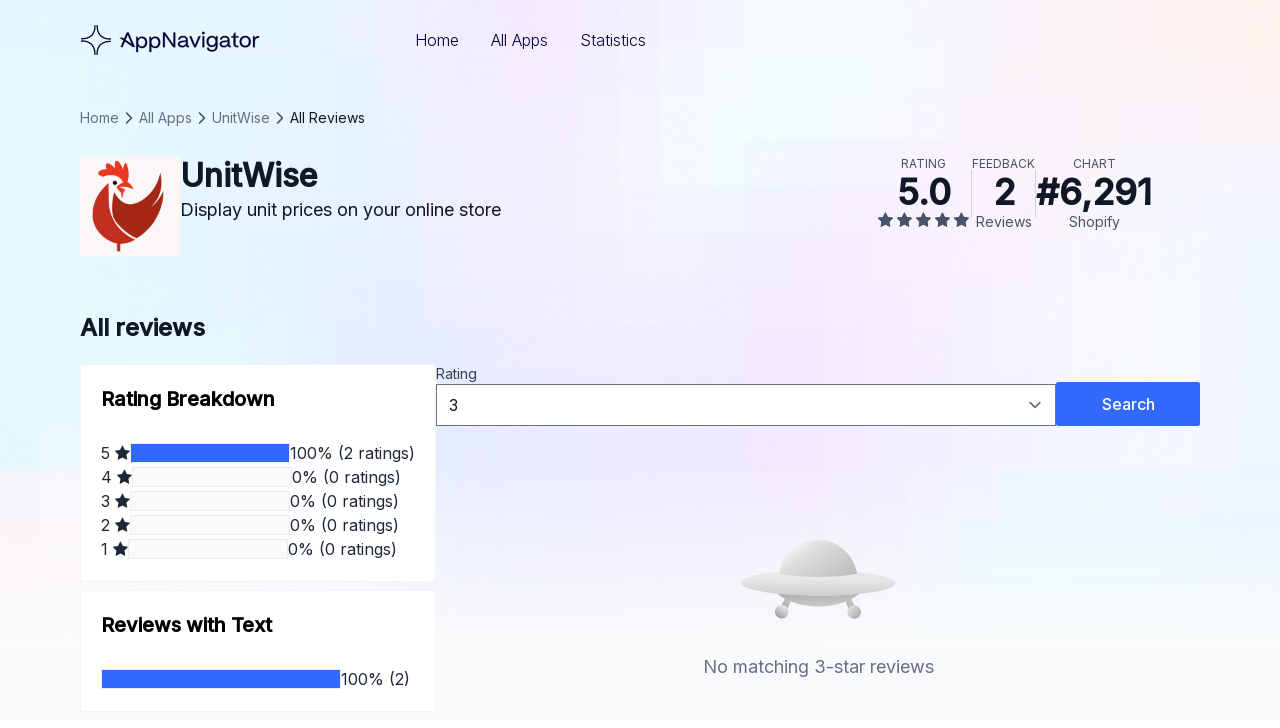

--- FILE ---
content_type: text/html; charset=utf-8
request_url: https://appnavigator.io/app/unitwise/reviews/?rating=3
body_size: 6379
content:

<!DOCTYPE html>

<html lang="en">
  <head>
    
    <title>UnitWise Revie… | AppNavigator</title>
    

    
    <meta property="og:image" content="https://storage.googleapis.com/ablestar-appnavigator/static/assets/og_default_image.png" />
    

    <meta charset="utf-8" />
    <meta name="viewport" content="width=device-width, initial-scale=1" />
    <link
      rel="apple-touch-icon-precomposed"
      href="https://storage.googleapis.com/ablestar-appnavigator/static/assets/favicon.png"
    />
    <link
      rel="shortcut icon"
      type="image/png"
      href="https://storage.googleapis.com/ablestar-appnavigator/static/assets/favicon.png"
    />
    

<link rel="stylesheet" href="https://storage.googleapis.com/ablestar-appnavigator/static/css/dist/styles.161174d3832e48474ff68ced3b32325b00686426.css">




    <link
      href="https://fonts.googleapis.com/css2?family=Inter:wght@300;400;500&display=swap"
      rel="stylesheet"
    />
    <link
      rel="stylesheet"
      href="https://cdnjs.cloudflare.com/ajax/libs/font-awesome/4.7.0/css/font-awesome.min.css"
    />
    
    <meta name="description" content="Shopify App Store review analysis and historical data. View ranking history, review summaries and a breakdown of app usage prior to leaving a review." />
    

    
    <script src="https://ajax.googleapis.com/ajax/libs/jquery/3.4.1/jquery.min.js"></script>
  </head>

  <body class="font-inter text-primary">
    <main
      class="bg-hero bg-no-repeat bg-[length:100%_720px] bg-grey-50 relative"
    >
      <header class="z-50 animating-header bg-opacity-70 px-4 md:px-20 relative">
        <div class="flex items-center justify-between max-w-7xl w-full h-20 mx-auto">
          <a href="/">
            <img src="https://storage.googleapis.com/ablestar-appnavigator/static/assets/logo.svg" alt="AppNavigator - Your go-to resource for the Shopify App Store" />
          </a>
          <nav class="font-light items-center gap-4 hidden md:flex">
            <a
              href="/"
              class="
                hover:font-meidum hover:border-b border-lightBlue2 py-1 px-4
                
              "
            >
              Home
            </a>
            <a
              href="/categories/all/"
              class="
                hover:font-meidum hover:border-b border-lightBlue2 py-1 px-4
                
              "
            >
              All Apps
            </a>
            <a
              href="/statistics/"
              class="
                hover:font-meidum hover:border-b border-lightBlue2 py-1 px-4
                
              "
            >
              Statistics
            </a>
            
          </nav>

<!--          -->
<!--                <a-->
<!--                        href="/account/login/"-->
<!--                        class="py-2.5 px-8 hover:text-lightBlue2"-->
<!--                >-->
<!--                  Sign In-->
<!--                </a>-->
<!--                <a-->
<!--                        href="/account/signup/"-->
<!--                        class="text-white font-medium bg-lightBlue2 py-2.5 px-4 rounded-sm hover:bg-opacity-90"-->
<!--                >-->
<!--                  Create Account-->
<!--                </a>-->
<!--          -->

          <!-- <div class="flex items-center">
            <button class="py-2.5 px-8 hover:text-lightBlue2">Sign in</button>
            <button
              class="text-white font-medium bg-lightBlue2 py-2.5 px-4 rounded-sm hover:bg-opacity-90"
            >
              Create account
            </button>
          </div> -->
          <div class="relative w-[400px] hidden lg:block">
            
              
            
          </div>

          <div class="md:hidden cursor-pointer" id="mobile-menu-button">
            <svg
              width="18"
              height="18"
              viewBox="0 0 18 18"
              fill="none"
              xmlns="http://www.w3.org/2000/svg"
            >
              <path
                d="M0 2H18V3.8H0V2ZM0 8.4H18V10.2H0V8.4ZM0 14.8H18V16.6H0V14.8Z"
                fill="black"
              />
            </svg>
          </div>
          <div
            class="bg-hero bg-no-repeat bg-[length:100%_100%] backdrop-blur bg-white h-screen hidden md:hidden fixed z-[100] w-full m-0 top-0 left-0 px-4 py-6 touch-none"
            id="mobile-menu"
          >
            <div class="flex flex-col h-full text-grey-900">
              <div class="flex justify-between items-center">
                <a href="/">
                  <img src="https://storage.googleapis.com/ablestar-appnavigator/static/assets/logo.svg" alt="AppNavigator - Your go-to resource for the Shopify App Store" />
                </a>
                <div class="md:hidden cursor-pointer" id="mobile-menu-button2">
                  <svg
                    width="25"
                    height="25"
                    viewBox="0 0 25 25"
                    fill="none"
                    xmlns="http://www.w3.org/2000/svg"
                  >
                    <path
                      d="M18.3164 6.80371L6.31641 18.8037M6.31641 6.80371L18.3164 18.8037"
                      stroke="#101828"
                      stroke-width="2"
                      stroke-linecap="round"
                      stroke-linejoin="round"
                    />
                  </svg>
                </div>
              </div>
              <div class="items-stretch pt-12 flex flex-col gap-3">
                <a
                  href="/"
                  class="
                    py-2 px-4 text-lg items-start rounded-sm
                    
                  "
                >
                  Home
                </a>
                <a
                  href="/categories/all/"
                  class="
                    py-2 px-4 text-lg items-start rounded-sm
                    
                  "
                >
                  All Apps
                </a>
                <a
                  href="/statistics/"
                  class="
                    py-2 px-4 text-lg items-start rounded-sm
                    
                  "
                >
                  Statistics
                </a>
              </div>
            </div>
          </div>
        </div>
      </header>
      <section class="relative z-[1] animating-body px-4 md:px-20 min-h-[550px]">
<!--        conflicts with block name of django-allauth so renamed to appnavigator-->
        
<div class="text-grey-900 mb-24 max-w-7xl mx-auto">
  <div class="hidden md:flex items-center text-sm gap-2 my-7 [&>span]:truncate [&>a]:whitespace-nowrap">
    <a href="/" class="hover:underline text-grey-500"> Home </a>
    <svg
      width="20"
      height="20"
      viewBox="0 0 20 20"
      fill="none"
      xmlns="http://www.w3.org/2000/svg"
    >
      <path
        d="M7.5 15L12.5 10L7.5 5"
        stroke="#475467"
        stroke-width="1.5"
        stroke-linecap="round"
        stroke-linejoin="round"
      />
    </svg>
    <a href="/categories/all/" class="hover:underline text-grey-500">
      All Apps
    </a>
    <svg
      width="20"
      height="20"
      viewBox="0 0 20 20"
      fill="none"
      xmlns="http://www.w3.org/2000/svg"
    >
      <path
        d="M7.5 15L12.5 10L7.5 5"
        stroke="#475467"
        stroke-width="1.5"
        stroke-linecap="round"
        stroke-linejoin="round"
      />
    </svg>
    <a href="/app/unitwise/" class="hover:underline text-grey-500 truncate">
      UnitWise
    </a>
    <svg
      width="20"
      height="20"
      viewBox="0 0 20 20"
      fill="none"
      xmlns="http://www.w3.org/2000/svg"
    >
      <path
        d="M7.5 15L12.5 10L7.5 5"
        stroke="#475467"
        stroke-width="1.5"
        stroke-linecap="round"
        stroke-linejoin="round"
      />
    </svg>

    <span class="text-grey-900"> All Reviews </span>
  </div>
  <div class="flex md:hidden items-center text-sm gap-2 my-7 [&>span]:truncate [&>a]:whitespace-nowrap">
    <svg width="20" height="20" viewBox="0 0 20 20" fill="none" xmlns="http://www.w3.org/2000/svg">
      <path d="M12.5 15L7.5 10L12.5 5" stroke="#475467" stroke-width="1.5" stroke-linecap="round" stroke-linejoin="round"/>
    </svg>
    <a href="/app/unitwise/" class="hover:underline text-grey-500 truncate">
      To UnitWise
    </a>
  </div>
  <div class="hidden md:flex gap-8 md:pr-12 flex-col lg:flex-row">
    <div class="flex-1 flex gap-5 flex-col md:flex-row">
      <img src="https://cdn.shopify.com/app-store/listing_images/dca485e8e7f649866e04181a0a799cd2/icon/COOxncP4mv0CEAE=.png" class="w-20 h-20 md:w-[100px] md:h-[100px] rounded-sm" alt="UnitWise for Shopify" />
      <div class="flex-1 flex flex-col items-start gap-3">
        <h1><a href="/app/unitwise/" class="font-semibold text-2xl md:text-[32px] leading-10 hover:text-lightBlue2">UnitWise</a></h1>
        <h2 class="text-lg">Display unit prices on your online store</h2>
      </div>
    </div>
    <div class="flex items-center gap-4 md:gap-8 mb-20 justify-center md:justify-start">
      <div class="flex flex-col items-center gap-2.5">
        <p class="text-xs uppercase text-grey-600">Rating</p>
        
        <p class="text-2xl md:text-4xl font-semibold text-grey-900">5.0</p>
        <div class="text-base h-5 text-grey-600 relative">
          <div class="flex flex-nowrap overflow-hidden [&>span]:mx-0.5">
            <span class="fa fa-star-o"></span>
            <span class="fa fa-star-o"></span>
            <span class="fa fa-star-o"></span>
            <span class="fa fa-star-o"></span>
            <span class="fa fa-star-o"></span>
          </div>
          <div
            class="flex flex-nowrap overflow-hidden absolute top-0 [&>span]:mx-0.5"
            style="width: 100%"
          >
            <span class="fa fa-star"></span>
            <span class="fa fa-star"></span>
            <span class="fa fa-star"></span>
            <span class="fa fa-star"></span>
            <span class="fa fa-star"></span>
          </div>
        </div>
        
      </div>
      <div class="h-12 w-px bg-grey-300"></div>
      <div class="flex flex-col items-center gap-2.5">
        <p class="text-xs uppercase text-grey-600">feedback</p>
        <p class="text-2xl md:text-4xl font-semibold text-grey-900">
          2
        </p>
        <div class="text-sm text-grey-600">Reviews</div>
      </div>
      <div class="h-12 w-px bg-grey-300"></div>
      <div class="flex flex-col items-center gap-2.5">
        <p class="text-xs uppercase text-grey-600">chart</p>
        <p class="text-2xl md:text-4xl font-semibold text-grey-900">
          #6,291
        </p>
        <div class="text-sm text-grey-600">Shopify</div>
      </div>
    </div>
  </div>

  <h2 class="mb-5 text-2xl font-semibold">All reviews</h2>
  <div class="flex items-start gap-8 xl:gap-32 flex-col lg:flex-row">
    
<style>
  @media (min-width: 768px) {
    .md\:w-60 {
        width: 15rem;
    }
  }
</style>
<div class="w-full lg:w-auto">
  <div class="px-3 py-4 md:p-5 bg-white border border-grey-100 rounded-sm w-full lg:w-auto mb-2">
    <p class="text-black text-lg md:text-xl font-semibold">Rating Breakdown</p>
    <ul class="mt-7 flex flex-col gap-4 md:gap-6 text-grey-800">
      <li class="flex justify-start items-center gap-x-2.5 gap-y-1 flex-wrap">
        <a href="/app/unitwise/reviews/?rating=5" class="whitespace-nowrap w-full md:w-auto hover:underline">5 <span class="fa fa-star"></span></a>
        <div class="flex-1 md:flex-none md:w-40 border border-grey-200 bg-grey-50 h-5 overflow-hidden">
          <div class="h-full bg-lightBlue2" style="width: 100%;"></div>
        </div>
        <span class="flex-1 md:flex-none text-sm md:text-base">
          100%
          (2 ratings)
        </span>
      </li>
      <li class="flex justify-start items-center gap-x-2.5 gap-y-1 flex-wrap">
        <a href="/app/unitwise/reviews/?rating=4" class="whitespace-nowrap w-full md:w-auto hover:underline">4 <span class="fa fa-star"></span></a>
        <div class="flex-1 md:flex-none md:w-40 border border-grey-200 bg-grey-50 h-5 overflow-hidden">
          <div class="h-full bg-lightBlue2" style="width: 0%;"></div>
        </div>
        <span class="flex-1 md:flex-none text-sm md:text-base">
          0%
          (0 ratings)
        </span>
      </li>
      <li class="flex justify-start items-center gap-x-2.5 gap-y-1 flex-wrap">
        <a href="/app/unitwise/reviews/?rating=3" class="whitespace-nowrap w-full md:w-auto hover:underline">3 <span class="fa fa-star"></span></a>
        <div class="flex-1 md:flex-none md:w-40 border border-grey-200 bg-grey-50 h-5 overflow-hidden">
          <div class="h-full bg-lightBlue2" style="width: 0%;"></div>
        </div>
        <span class="flex-1 md:flex-none text-sm md:text-base">
          0%
          (0 ratings)
        </span>
      </li>
      <li class="flex justify-start items-center gap-x-2.5 gap-y-1 flex-wrap">
        <a href="/app/unitwise/reviews/?rating=2" class="whitespace-nowrap w-full md:w-auto hover:underline">2 <span class="fa fa-star"></span></a>
        <div class="flex-1 md:flex-none md:w-40 border border-grey-200 bg-grey-50 h-5 overflow-hidden">
          <div class="h-full bg-lightBlue2" style="width: 0%;"></div>
        </div>
        <span class="flex-1 md:flex-none text-sm md:text-base">
          0%
          (0 ratings)
        </span>
      </li>
      <li class="flex justify-start items-center gap-x-2.5 gap-y-1 flex-wrap">
        <a href="/app/unitwise/reviews/?rating=1" class="whitespace-nowrap w-full md:w-auto hover:underline">1 <span class="fa fa-star"></span></a>
        <div class="flex-1 md:flex-none md:w-40 border border-grey-200 bg-grey-50 h-5 overflow-hidden">
          <div class="h-full bg-lightBlue2" style="width: 0%;"></div>
        </div>
        <span class="flex-1 md:flex-none text-sm md:text-base">
          0%
          (0 ratings)
        </span>
      </li>
    </ul>
  </div>

  
  <div class="px-3 py-4 md:p-5 bg-white border border-grey-100 rounded-sm w-full lg:w-auto mb-2">
    <p class="text-black text-lg md:text-xl font-semibold">Reviews with Text</p>
    <ul class="mt-7 flex flex-col gap-4 md:gap-6 text-grey-800">
      <li class="flex justify-start items-center gap-x-2.5 gap-y-1 flex-wrap">
        <div class="flex-1 md:flex-none md:w-60 border border-grey-200 bg-grey-50 h-5 overflow-hidden">
          <div class="h-full bg-lightBlue2" style="width: 100%;"></div>
        </div>
        <span class="md:flex-none text-sm md:text-base">
          100%
          (2)
        </span>
      </li>
    </ul>
  </div>
  


  <a href="/app/unitwise/reviews/rss/" target="_blank" class="flex gap-2 items-center ml-auto text-base text-lightBlue2 font-medium hover:underline">
    <img src="https://storage.googleapis.com/ablestar-appnavigator/static/assets/rss.svg" alt="Review RSS Feed" width="24" />
    Review RSS Feed
  </a>
</div>

    <div class="flex-1 min-w-0 flex flex-col w-full md:w-auto">
      <form
        method="get"
        class="mb-16 flex items-end gap-5 [&>p]:flex [&>p]:flex-col [&>p]:flex-1 [&>p]:min-w-0 [&>p]:gap-[6px] [&_label]:text-sm [&_label]:text-grey-700"
      >
      <p>
        <label for="id_rating">Rating</label>
        <select name="rating" id="id_rating">
          <option value="">All ratings</option>
          <option value="1" >1</option>
          <option value="2" >2</option>
          <option value="3" selected>3</option>
          <option value="4" >4</option>
          <option value="5" >5</option>
        </select>
      </p>
      <input
          type="submit"
          class="text-white font-medium bg-lightBlue2 py-2.5 px-4 rounded-sm hover:bg-opacity-90 cursor-pointer md:w-36"
          value="Search"
        />
      </form>
      <div class="flex flex-col gap-20">
        
        <div class="flex flex-col items-center mt-7 lg:min-w-[398px]">
          <svg width="177" height="135" viewBox="0 0 177 135" fill="none" xmlns="http://www.w3.org/2000/svg">
  <path d="M123.799 97.4482C124.289 97.4516 124.773 97.3458 125.217 97.1387C126.018 96.764 126.637 96.087 126.94 95.2561C127.242 94.4252 127.203 93.5083 126.83 92.7065L120.082 78.2615C119.922 77.8292 119.674 77.4348 119.354 77.1031C119.034 76.7715 118.648 76.5098 118.222 76.3347C117.796 76.1596 117.337 76.0747 116.877 76.0856C116.416 76.0964 115.962 76.2027 115.544 76.3977C115.127 76.5927 114.754 76.8722 114.45 77.2185C114.145 77.5649 113.916 77.9705 113.777 78.4099C113.637 78.8493 113.59 79.3128 113.639 79.7712C113.688 80.2296 113.831 80.6729 114.059 81.0732L120.803 95.5197C121.068 96.0919 121.491 96.577 122.021 96.9184C122.551 97.2598 123.168 97.4435 123.799 97.4482Z" fill="url(#paint0_linear_2174_25615)"/>
  <path d="M130.944 93.4152C130.641 89.6789 127.367 86.895 123.631 87.1973C119.895 87.4995 117.111 90.7734 117.413 94.5097C117.715 98.246 120.989 101.03 124.726 100.728C128.462 100.425 131.246 97.1515 130.944 93.4152Z" fill="url(#paint1_linear_2174_25615)"/>
  <path d="M52.1229 97.2395C51.5607 97.2399 51.0076 97.0979 50.5152 96.8265C50.0229 96.5551 49.6074 96.1634 49.3075 95.6878C49.0077 95.2123 48.8333 94.6685 48.8006 94.1073C48.768 93.546 48.8782 92.9857 49.1209 92.4786L55.9521 78.0742C56.135 77.6712 56.3963 77.3086 56.7207 77.0076C57.0452 76.7065 57.4263 76.4731 57.8419 76.3209C58.2575 76.1686 58.6992 76.1007 59.1413 76.1209C59.5835 76.1412 60.0171 76.2492 60.4171 76.4388C60.817 76.6284 61.1752 76.8956 61.4708 77.2251C61.7664 77.5545 61.9934 77.9394 62.1387 78.3575C62.284 78.7756 62.3446 79.2184 62.317 79.6601C62.2894 80.1018 62.1741 80.5336 61.9779 80.9304L55.1467 95.3347C54.8759 95.9068 54.4475 96.3898 53.912 96.7271C53.3764 97.0645 52.7558 97.2422 52.1229 97.2395Z" fill="url(#paint2_linear_2174_25615)"/>
  <path d="M57.8179 96.7896C59.5206 93.4501 58.1937 89.3627 54.8542 87.66C51.5147 85.9573 47.4272 87.2842 45.7246 90.6237C44.0219 93.9632 45.3488 98.0507 48.6883 99.7534C52.0278 101.456 56.1153 100.129 57.8179 96.7896Z" fill="url(#paint3_linear_2174_25615)"/>
  <path d="M89.019 77.5649C74.8508 77.5721 60.6919 76.8391 46.6001 75.3691C56.2918 83.3811 71.2576 88.5579 88.106 88.6058C104.811 88.6567 119.706 83.6583 129.439 75.7988C117.68 76.9653 103.836 77.6049 89.019 77.5649Z" fill="url(#paint4_linear_2174_25615)"/>
  <path d="M165.323 65.1623C165.343 58.1994 130.749 52.455 88.0541 52.3319C45.3594 52.2088 10.7322 57.7536 10.7121 64.7166C10.6921 71.6796 45.2867 77.424 87.9814 77.5471C130.676 77.6702 165.303 72.1253 165.323 65.1623Z" fill="url(#paint5_linear_2174_25615)"/>
  <path d="M89.0335 59.0965C101.753 59.0373 114.445 57.9212 126.979 55.7595C125.628 46.4108 120.955 37.8613 113.816 31.6761C106.677 25.4909 97.5489 22.0837 88.103 22.0781C78.6571 22.0725 69.5251 25.469 62.3786 31.6458C55.2321 37.8225 50.5491 46.3664 49.1868 55.7136C49.1868 55.7136 69.2199 59.0442 89.0335 59.0965Z" fill="url(#paint6_linear_2174_25615)"/>
  <defs>
  <linearGradient id="paint0_linear_2174_25615" x1="124.249" y1="95.9789" x2="111.489" y2="65.4347" gradientUnits="userSpaceOnUse">
  <stop stop-color="#A9A9A9"/>
  <stop offset="1" stop-color="#E6E6E6"/>
  </linearGradient>
  <linearGradient id="paint1_linear_2174_25615" x1="130.785" y1="100.621" x2="117.697" y2="87.2493" gradientUnits="userSpaceOnUse">
  <stop stop-color="#A5A5A5"/>
  <stop offset="1" stop-color="#E7E7E7"/>
  </linearGradient>
  <linearGradient id="paint2_linear_2174_25615" x1="53.7044" y1="90.2995" x2="61.7827" y2="74.437" gradientUnits="userSpaceOnUse">
  <stop stop-color="#A3A3A3"/>
  <stop offset="1" stop-color="#E6E6E6"/>
  </linearGradient>
  <linearGradient id="paint3_linear_2174_25615" x1="48.453" y1="98.8418" x2="55.3419" y2="88.1454" gradientUnits="userSpaceOnUse">
  <stop stop-color="#A3A3A3"/>
  <stop offset="1" stop-color="#ECECEC"/>
  </linearGradient>
  <linearGradient id="paint4_linear_2174_25615" x1="87.7735" y1="70.418" x2="89.551" y2="106.647" gradientUnits="userSpaceOnUse">
  <stop stop-color="#A7A7A7"/>
  <stop offset="1" stop-color="#EDEDED"/>
  </linearGradient>
  <linearGradient id="paint5_linear_2174_25615" x1="87.8853" y1="107.625" x2="88.0194" y2="61.1001" gradientUnits="userSpaceOnUse">
  <stop stop-color="#9C9C9C"/>
  <stop offset="1" stop-color="#E8E8E8"/>
  </linearGradient>
  <linearGradient id="paint6_linear_2174_25615" x1="69.3824" y1="24.9479" x2="113.483" y2="89.0332" gradientUnits="userSpaceOnUse">
  <stop stop-color="#F2F2F2"/>
  <stop offset="0.19" stop-color="#DDDDDD"/>
  <stop offset="0.71" stop-color="#BEBEBE"/>
  <stop offset="1" stop-color="#999999"/>
  </linearGradient>
  </defs>
</svg>

          <p class="text-lg text-grey-500 mb-5">No matching 3-star reviews</p>
        </div>
        
      </div>

      
<div class="pagination mt-16">
  
  <span class="step-links flex items-center justify-between">
    
    <div
      class="text-[#B8B8B8] flex gap-2 items-center border border-[#DEDEDE] px-2 py-1.5 md:px-4 md:py-2.5 cursor-not-allowed"
    >
      <svg
        width="24"
        height="24"
        viewBox="0 0 24 24"
        fill="none"
        xmlns="http://www.w3.org/2000/svg"
      >
        <path
          d="M15 18L9 12L15 6"
          stroke="currentColor"
          stroke-width="2"
          stroke-linecap="round"
          stroke-linejoin="round"
        />
      </svg>
      <span class="hidden md:block">Previous</span>
    </div>
    

    <span class="current text-grey-600 text-sm md:text-base">
      Page 1 of 1
    </span>

    
    <div
      class="text-[#B8B8B8] flex gap-2 items-center border border-[#DEDEDE] px-2 py-1.5 md:px-4 md:py-2.5 cursor-not-allowed"
    >
      <span class="hidden md:block">Next</span>
      <svg
        width="24"
        height="24"
        viewBox="0 0 24 24"
        fill="none"
        xmlns="http://www.w3.org/2000/svg"
      >
        <path
          d="M9 18L15 12L9 6"
          stroke="currentColor"
          stroke-width="2"
          stroke-linecap="round"
          stroke-linejoin="round"
        />
      </svg>
    </div>
    
  </span>
  
</div>

    </div>
  </div>

</div>

         
      </section>
      <footer class="bg-grey-50 pt-16 text-sm font-light">
        <div class="flex items-start gap-5 justify-center mb-14 md:mb-24 flex-row px-4 md:px-0">
          <div class="flex gap-5 flex-col-reverse md:flex-row flex-1 md:flex-none">
            <div class="flex flex-col items-start gap-5 md:min-w-[244px]">
              <a
                href="/about/"
                class="hover:font-meidum hover:text-lightBlue2"
              >
                About AppNavigator
              </a>
              <a
                href="https://www.ablestar.com/privacy-policy/"
                target="_blank"
                class="hover:font-meidum hover:text-lightBlue2"
              >
                Privacy policy
              </a>
            </div>
            <div class="flex flex-col items-start gap-5 md:min-w-[244px]">
              <a
                href="/"
                class="hover:font-meidum hover:text-lightBlue2"
                >Home</a
              >
              <a
                href="/categories/"
                class="hover:font-meidum hover:text-lightBlue2"
              >
                Categories
              </a>
            </div>
          </div>
          <a href="https://www.ablestar.com" target="_blank" class="mb-6">
            <img src="https://storage.googleapis.com/ablestar-appnavigator/static/assets/ablestar_logo.svg" alt="Ablestar" />
          </a>
        </div>
        <div class="pb-16 flex items-center justify-center">
          © 2024 <a href="https://www.ablestar.com" target="_blank" class="text-lightBlue2">&nbsp;Ablestar LLC</a>
        </div>
      </footer>
      <div class="absolute h-[263px] w-full bg-grad top-[457px]"></div>
    </main>
    <script>
      const header = document.querySelector(".animating-header");
      const toggleClass = "fixed";

      const body = document.querySelector(".animating-body");
      const bodyClass = "pt-20";
      window.addEventListener("scroll", () => {
        const currentScroll = window.pageYOffset;
        if (currentScroll > 150) {
          header.classList.add(toggleClass);
          header.classList.remove("relative");
          body.classList.add(bodyClass);
        } else {
          header.classList.remove(toggleClass);
          header.classList.add("relative");
          body.classList.remove(bodyClass);
        }
      });

      $.ajax({
        type: "GET",
        url: "/api/v1/notifications",
        success: function (data) {
          console.log(data);
        },
      });
    </script>

    
    <script
      async
      src="https://www.googletagmanager.com/gtag/js?id=G-TXYGF5H4N6"
    ></script>
    <script>
      window.dataLayer = window.dataLayer || [];

      function gtag() {
        dataLayer.push(arguments);
      }

      gtag("js", new Date());
      gtag("config", "G-TXYGF5H4N6");
    </script>
    
    <script>
      const mobileMenuButton = document.getElementById("mobile-menu-button");
      const mobileMenuButton2 = document.getElementById("mobile-menu-button2");
      const mobileMenu = document.getElementById("mobile-menu");

      if (mobileMenuButton != null && mobileMenu != null){

        mobileMenuButton.addEventListener("click", () => {
          mobileMenu.classList.toggle("hidden");
        });

        mobileMenuButton2.addEventListener("click", () => {
          mobileMenu.classList.toggle("hidden");
        });
      }
    </script>
     
  <script defer src="https://static.cloudflareinsights.com/beacon.min.js/vcd15cbe7772f49c399c6a5babf22c1241717689176015" integrity="sha512-ZpsOmlRQV6y907TI0dKBHq9Md29nnaEIPlkf84rnaERnq6zvWvPUqr2ft8M1aS28oN72PdrCzSjY4U6VaAw1EQ==" data-cf-beacon='{"version":"2024.11.0","token":"f5b2bd9d1533440f9b5c947ffabe7c4e","r":1,"server_timing":{"name":{"cfCacheStatus":true,"cfEdge":true,"cfExtPri":true,"cfL4":true,"cfOrigin":true,"cfSpeedBrain":true},"location_startswith":null}}' crossorigin="anonymous"></script>
</body>
</html>


--- FILE ---
content_type: image/svg+xml
request_url: https://storage.googleapis.com/ablestar-appnavigator/static/assets/logo.svg
body_size: 5620
content:
<svg width="180" height="32" viewBox="0 0 180 32" fill="none" xmlns="http://www.w3.org/2000/svg">
<path d="M1.00293 17.1032C1.00293 17.1032 15.4013 15.1349 14.9873 30.9997" stroke="#030135" stroke-width="1.3" stroke-miterlimit="10"/>
<path d="M31.1012 14.8965C31.1012 14.8965 16.7029 16.8648 17.1169 1" stroke="#030135" stroke-width="1.3" stroke-miterlimit="10"/>
<path d="M17.179 30.9739C17.179 30.9739 15.2066 16.942 31.1042 17.3455" stroke="#030135" stroke-width="1.3" stroke-miterlimit="10"/>
<path d="M14.9252 1.16699C14.9252 1.16699 16.8976 15.1989 1 14.7955" stroke="#030135" stroke-width="1.3" stroke-miterlimit="10"/>
<path d="M56.339 28.0037V12.843H57.7455L57.9373 14.8367C58.7471 13.466 60.2388 12.5938 62.0715 12.5938C65.055 12.5938 67.1434 14.9198 67.1434 18.2842C67.1434 21.711 65.055 24.0785 62.0715 24.0785C60.3454 24.0785 58.9175 23.3101 58.1078 22.0225V28.0037H56.339ZM65.3107 18.2842C65.3107 15.8128 63.8829 14.0891 61.7732 14.0891C59.6421 14.0891 58.1078 15.7713 58.1078 18.2012C58.1078 20.7764 59.6421 22.5832 61.7945 22.5832C63.8829 22.5832 65.3107 20.8179 65.3107 18.2842Z" fill="#030135" stroke="#030135" stroke-width="0.25"/>
<path d="M69.5089 28.0037V12.843H70.9153L71.1071 14.8367C71.9169 13.466 73.4087 12.5938 75.2414 12.5938C78.2248 12.5938 80.3132 14.9198 80.3132 18.2842C80.3132 21.711 78.2248 24.0785 75.2414 24.0785C73.5152 24.0785 72.0874 23.3101 71.2776 22.0225V28.0037H69.5089ZM78.4805 18.2842C78.4805 15.8128 77.0527 14.0891 74.943 14.0891C72.812 14.0891 71.2776 15.7713 71.2776 18.2012C71.2776 20.7764 72.812 22.5832 74.9643 22.5832C77.0527 22.5832 78.4805 20.8179 78.4805 18.2842Z" fill="#030135" stroke="#030135" stroke-width="0.25"/>
<path d="M82.9965 23.15V8.6123H85.0423L93.4812 20.6578V8.6123H95.2713V23.15H93.2255L84.7865 11.1045V23.15H82.9965Z" fill="#030135" stroke="#030135" stroke-width="0.25"/>
<path d="M97.9777 20.0139C97.9777 17.4802 100.492 17.0025 102.751 16.7741C104.477 16.6079 105.969 16.6287 105.99 15.7357C105.969 14.3442 104.797 13.3681 103.092 13.3681C101.451 13.3681 100.173 14.2611 99.9809 15.5695H98.2334C98.4466 13.4096 100.45 11.8936 103.135 11.8936C105.927 11.8936 107.717 13.5135 107.717 15.8395V21.1977C107.717 21.5508 107.908 21.7377 108.292 21.7377H108.931V23.1499H107.93C106.715 23.1499 106.076 22.6099 106.076 21.5923V21.26C105.415 22.5269 104.136 23.316 102.176 23.316C99.6186 23.316 97.9777 22.0284 97.9777 20.0139ZM105.99 18.7055V17.2725C105.5 17.9163 104.243 18.0409 102.858 18.1863C101.302 18.3525 99.7465 18.5601 99.7465 19.9724C99.7465 21.1146 100.812 21.8415 102.432 21.8415C104.541 21.8415 105.99 20.5331 105.99 18.7055Z" fill="#030135" stroke="#030135" stroke-width="0.25"/>
<path d="M114.067 23.1507L109.357 12.1436H111.275L115.005 21.1362L118.713 12.1436H120.631L115.921 23.1507H114.067Z" fill="#030135" stroke="#030135" stroke-width="0.25"/>
<path d="M122.08 9.00709C122.08 8.28021 122.655 7.74023 123.401 7.74023C124.147 7.74023 124.701 8.28021 124.701 9.00709C124.701 9.73398 124.147 10.2947 123.401 10.2947C122.655 10.2947 122.08 9.73398 122.08 9.00709ZM122.506 23.1502V12.1431H124.275V23.1502H122.506Z" fill="#030135" stroke="#030135" stroke-width="0.25"/>
<path d="M126.981 23.7908H128.75C128.75 25.0992 130.114 26.0961 132.096 26.0961C134.419 26.0961 135.633 24.7461 135.633 22.8562V21.0702C134.845 22.2124 133.481 22.9601 131.755 22.9601C128.75 22.9601 126.598 20.7171 126.598 17.4773C126.598 14.1751 128.771 11.8906 131.755 11.8906C133.566 11.8906 135.037 12.7214 135.804 14.0505L135.995 12.1398H137.381V22.8562C137.381 25.6392 135.463 27.5498 132.096 27.5498C129.048 27.5498 126.981 26.1168 126.981 23.7908ZM135.633 17.4184C135.633 15.0508 134.141 13.3894 132.01 13.3894C129.901 13.3894 128.43 15.0508 128.43 17.46C128.43 19.8275 129.901 21.4682 132.01 21.4682C134.141 21.4682 135.633 19.8068 135.633 17.4184Z" fill="#030135" stroke="#030135" stroke-width="0.25"/>
<path d="M139.725 20.0139C139.725 17.4802 142.239 17.0025 144.498 16.7741C146.225 16.6079 147.716 16.6287 147.738 15.7357C147.716 14.3442 146.544 13.3681 144.839 13.3681C143.198 13.3681 141.92 14.2611 141.728 15.5695H139.981C140.194 13.4096 142.197 11.8936 144.882 11.8936C147.674 11.8936 149.464 13.5135 149.464 15.8395V21.1977C149.464 21.5508 149.656 21.7377 150.039 21.7377H150.678V23.1499H149.677C148.462 23.1499 147.823 22.6099 147.823 21.5923V21.26C147.162 22.5269 145.884 23.316 143.923 23.316C141.366 23.316 139.725 22.0284 139.725 20.0139ZM147.738 18.7055V17.2725C147.247 17.9163 145.99 18.0409 144.605 18.1863C143.049 18.3525 141.494 18.5601 141.494 19.9724C141.494 21.1146 142.559 21.8415 144.179 21.8415C146.288 21.8415 147.738 20.5331 147.738 18.7055Z" fill="#030135" stroke="#030135" stroke-width="0.25"/>
<path d="M156.986 23.15C154.791 23.15 153.619 22.0492 153.619 20.014V13.5966H151.531V12.1428H153.619V9.78564L155.388 8.38379V12.1428H158.435V13.5966H155.388V20.014C155.388 21.1147 155.942 21.6962 156.986 21.6962H158.244V23.15H156.986Z" fill="#030135" stroke="#030135" stroke-width="0.25"/>
<path d="M159.671 17.5425C159.671 13.8665 162.143 11.8936 165.212 11.8936C168.814 11.8936 170.753 14.4273 170.753 17.5425C170.753 21.3431 168.387 23.3784 165.212 23.3784C161.589 23.3784 159.671 20.8654 159.671 17.5425ZM168.941 17.5425C168.941 15.0711 167.471 13.3889 165.212 13.3889C162.953 13.3889 161.483 15.0711 161.483 17.5425C161.483 20.367 163.166 21.883 165.212 21.883C167.62 21.883 168.941 19.9308 168.941 17.5425Z" fill="#030135" stroke="#030135" stroke-width="0.25"/>
<path d="M173.076 23.1505V12.1434H174.482L174.695 14.2409C175.42 12.8287 176.741 12.0811 178.616 12.0811H179V13.784H178.616C176.23 13.784 174.844 15.1132 174.844 17.3769V23.1505H173.076Z" fill="#030135" stroke="#030135" stroke-width="0.25"/>
<path d="M40.6794 23.0059H42.5334L47.7296 10.6904L52.9293 23.0059H54.7833L48.6246 8.47168H46.8132L40.6794 23.0059Z" fill="#030135" stroke="#030135" stroke-width="0.25"/>
<path d="M52.4747 20.6623L42.7358 13.8711H39.7914L52.9258 23.0056L54.3216 22.0745" fill="#030135"/>
<path d="M52.4747 20.6623L42.7358 13.8711H39.7914L52.9258 23.0056L54.3216 22.0745" stroke="#030135" stroke-width="0.25"/>
</svg>
